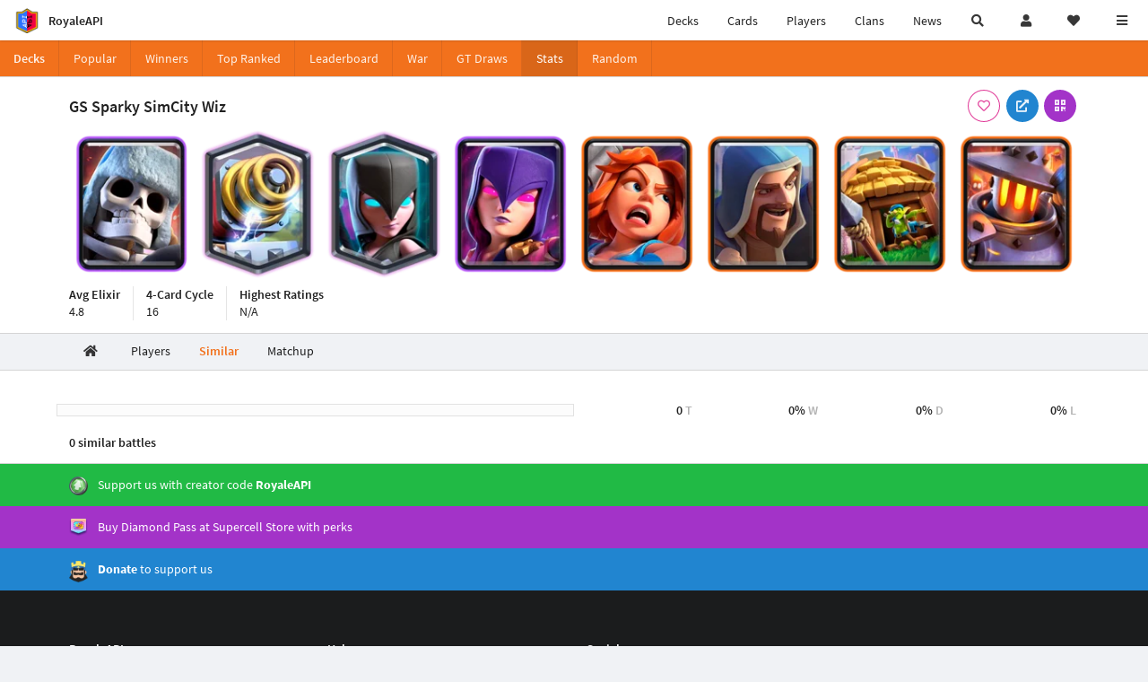

--- FILE ---
content_type: text/html; charset=utf-8
request_url: https://royaleapi.com/decks/stats/furnace,giant-skeleton,goblin-hut,night-witch,sparky,valkyrie,witch,wizard/similar?lang=en
body_size: 10984
content:

<!DOCTYPE html>
    <html lang="en">

<head>    <meta charset="UTF-8"/>
    <meta name="viewport" content="width=device-width, initial-scale=1"/>
    <title>Similar Decks to GS Sparky SimCity Wiz - RoyaleAPI</title>

<link rel="apple-touch-icon" sizes="57x57" href="https://royaleapi.com/static/img/favicon2/apple-icon-57x57.png?t=ad39e8ebc">
<link rel="apple-touch-icon" sizes="60x60" href="https://royaleapi.com/static/img/favicon2/apple-icon-60x60.png?t=d6c57df4c">
<link rel="apple-touch-icon" sizes="72x72" href="https://royaleapi.com/static/img/favicon2/apple-icon-72x72.png?t=38d77b57c">
<link rel="apple-touch-icon" sizes="76x76" href="https://royaleapi.com/static/img/favicon2/apple-icon-76x76.png?t=9f254eaac">
<link rel="apple-touch-icon" sizes="114x114" href="https://royaleapi.com/static/img/favicon2/apple-icon-114x114.png?t=6a4b7f8ec">
<link rel="apple-touch-icon" sizes="120x120" href="https://royaleapi.com/static/img/favicon2/apple-icon-120x120.png?t=52854523c">
<link rel="apple-touch-icon" sizes="144x144" href="https://royaleapi.com/static/img/favicon2/apple-icon-144x144.png?t=1a1a1059c">
<link rel="apple-touch-icon" sizes="152x152" href="https://royaleapi.com/static/img/favicon2/apple-icon-152x152.png?t=06ddc337c">
<link rel="apple-touch-icon" sizes="180x180" href="https://royaleapi.com/static/img/favicon2/apple-icon-180x180.png?t=f29fa7edc">
<link rel="icon" type="image/png" sizes="192x192"  href="https://royaleapi.com/static/img/favicon2/android-icon-192x192.png?t=22f051bec">
<link rel="icon" type="image/png" sizes="32x32" href="https://royaleapi.com/static/img/favicon2/favicon-32x32.png?t=928771c9c">
<link rel="icon" type="image/png" sizes="96x96" href="https://royaleapi.com/static/img/favicon2/favicon-96x96.png?t=c1c529c8c">
<link rel="icon" type="image/png" sizes="16x16" href="https://royaleapi.com/static/img/favicon2/favicon-16x16.png?t=bdf872bec">

<meta name="msapplication-TileColor" content="#ffffff">
<meta name="msapplication-TileImage" content="https://royaleapi.com/static/img/favicon2/ms-icon-144x144.png?t=1a1a1059c">
<meta name="theme-color" content="#ffffff">

<link rel="manifest" href="/manifest.json?url=http%3A//royaleapi.com/decks/stats/furnace%2Cgiant-skeleton%2Cgoblin-hut%2Cnight-witch%2Csparky%2Cvalkyrie%2Cwitch%2Cwizard/similar%3Flang%3Den">
<link rel="mask-icon" href="https://royaleapi.com/static/img/favicon/safari-pinned-tab.svg?t=c175d491c" color="#5bbad5">
<link rel="shortcut icon" href="https://royaleapi.com/favicon.ico">
<meta name="msapplication-config" content="https://royaleapi.com/static/img/favicon/browserconfig.xml?t=b1e51498c">
<meta name="theme-color" content="#ffffff">
<link rel="preload" href="https://cdn.royaleapi.com/static/fonts/source-sans-pro-v14-latin-regular.woff2" as="font" type="font/woff2" crossorigin>
<link rel="preconnect" href="https://cdn.royaleapi.com" crossorigin>
<link rel="preconnect" href="https://www.google-analytics.com">
<link rel="preconnect" href="https://a.pub.network/" crossorigin />
<link rel="preconnect" href="https://b.pub.network/" crossorigin />
<link rel="preconnect" href="https://c.pub.network/" crossorigin />
<link rel="preconnect" href="https://d.pub.network/" crossorigin />
<link rel="preconnect" href="https://c.amazon-adsystem.com" crossorigin />
<link rel="preconnect" href="https://s.amazon-adsystem.com" crossorigin />
<link rel="preconnect" href="https://secure.quantserve.com/" crossorigin />
<link rel="preconnect" href="https://rules.quantcount.com/" crossorigin />
<link rel="preconnect" href="https://pixel.quantserve.com/" crossorigin />
<link rel="preconnect" href="https://cmp.quantcast.com/" crossorigin />
<link rel="preconnect" href="https://btloader.com/" crossorigin />
<link rel="preconnect" href="https://api.btloader.com/" crossorigin />
<link rel="preconnect" href="https://confiant-integrations.global.ssl.fastly.net" crossorigin />
    <link rel="alternate" href="https://royaleapi.com/decks/stats/furnace,giant-skeleton,goblin-hut,night-witch,sparky,valkyrie,witch,wizard/similar?lang=de" hreflang="de" />
<link rel="alternate" href="https://royaleapi.com/decks/stats/furnace,giant-skeleton,goblin-hut,night-witch,sparky,valkyrie,witch,wizard/similar?lang=en" hreflang="en" />
<link rel="alternate" href="https://royaleapi.com/decks/stats/furnace,giant-skeleton,goblin-hut,night-witch,sparky,valkyrie,witch,wizard/similar?lang=es" hreflang="es" />
<link rel="alternate" href="https://royaleapi.com/decks/stats/furnace,giant-skeleton,goblin-hut,night-witch,sparky,valkyrie,witch,wizard/similar?lang=fr" hreflang="fr" />
<link rel="alternate" href="https://royaleapi.com/decks/stats/furnace,giant-skeleton,goblin-hut,night-witch,sparky,valkyrie,witch,wizard/similar?lang=it" hreflang="it" />
<link rel="alternate" href="https://royaleapi.com/decks/stats/furnace,giant-skeleton,goblin-hut,night-witch,sparky,valkyrie,witch,wizard/similar?lang=ja" hreflang="ja" />
<link rel="alternate" href="https://royaleapi.com/decks/stats/furnace,giant-skeleton,goblin-hut,night-witch,sparky,valkyrie,witch,wizard/similar?lang=ko" hreflang="ko" />
<link rel="alternate" href="https://royaleapi.com/decks/stats/furnace,giant-skeleton,goblin-hut,night-witch,sparky,valkyrie,witch,wizard/similar?lang=nl" hreflang="nl" />
<link rel="alternate" href="https://royaleapi.com/decks/stats/furnace,giant-skeleton,goblin-hut,night-witch,sparky,valkyrie,witch,wizard/similar?lang=pl" hreflang="pl" />
<link rel="alternate" href="https://royaleapi.com/decks/stats/furnace,giant-skeleton,goblin-hut,night-witch,sparky,valkyrie,witch,wizard/similar?lang=pt" hreflang="pt" />
<link rel="alternate" href="https://royaleapi.com/decks/stats/furnace,giant-skeleton,goblin-hut,night-witch,sparky,valkyrie,witch,wizard/similar?lang=ru" hreflang="ru" />
<link rel="alternate" href="https://royaleapi.com/decks/stats/furnace,giant-skeleton,goblin-hut,night-witch,sparky,valkyrie,witch,wizard/similar?lang=vi" hreflang="vi" />
<link rel="alternate" href="https://royaleapi.com/decks/stats/furnace,giant-skeleton,goblin-hut,night-witch,sparky,valkyrie,witch,wizard/similar?lang=zh" hreflang="zh-Hans" />
<link rel="alternate" href="https://royaleapi.com/decks/stats/furnace,giant-skeleton,goblin-hut,night-witch,sparky,valkyrie,witch,wizard/similar?lang=zh_Hant" hreflang="zh-Hant" />
<link rel="canonical" href="https://royaleapi.com/decks/stats/furnace,giant-skeleton,goblin-hut,night-witch,sparky,valkyrie,witch,wizard/similar?lang=en"/>

        <meta name="google" content="notranslate"/>
    <!-- Rich Link Preview -->
    <meta name="title" content="Similar Decks to GS Sparky SimCity Wiz - RoyaleAPI">
    <meta name="description" content="Explore similar decks for the Clash Royale deck with Furnace, Giant Skeleton, Goblin Hut, Night Witch, Sparky, Valkyrie, Witch, Wizard.">
        <meta name="keywords"
              content="Clash Royale, stats, analytics, decks, esports, API, chests, RoyaleAPI, statistics, meta, best, cards, pro">
    <meta property="og:title" content="Similar Decks to GS Sparky SimCity Wiz - RoyaleAPI">
    <meta property="og:type" content="website">
    <meta property="og:site_name" content="RoyaleAPI">
    <meta property="og:url" content="https://royaleapi.com/decks/stats/furnace,giant-skeleton,goblin-hut,night-witch,sparky,valkyrie,witch,wizard/similar?lang=en">
    <!-- End: Rich Link Preview -->
        <meta name="twitter:card" content="summary_large_image">
    <meta name="twitter:site" content="@RoyaleAPI">
    <meta name="twitter:site:id" content="901152315301806080">
    <meta name="twitter:creator" content="@RoyaleAPI">
    <meta name="twitter:creator:id" content="901152315301806080">
    <meta name="twitter:title" content="Similar Decks to GS Sparky SimCity Wiz - RoyaleAPI">
    <meta name="twitter:description" content="Explore similar decks for the Clash Royale deck with Furnace, Giant Skeleton, Goblin Hut, Night Witch, Sparky, Valkyrie, Witch, Wizard.">
    <link rel="search" type="application/opensearchdescription+xml" title="RoyaleAPI" href="/opensearch.xml"/>

        <meta property="og:image:width" content="1280">
    <meta property="og:image:height" content="600">
    <meta property="og:image" content="https://media.royaleapi.com/cdn-cgi/image/w=1280,h=600,format=jpeg,q=80/deck/2025-11-25/furnace,giant-skeleton,goblin-hut,night-witch,sparky,valkyrie,witch,wizard.jpg?v=6">
    <meta name="twitter:image" content="https://media.royaleapi.com/cdn-cgi/image/w=1280,h=600,format=jpeg,q=80/deck/2025-11-25/furnace,giant-skeleton,goblin-hut,night-witch,sparky,valkyrie,witch,wizard.jpg?v=6">


        <meta property="og:description" content="Explore similar decks for the Clash Royale deck with Furnace, Giant Skeleton, Goblin Hut, Night Witch, Sparky, Valkyrie, Witch, Wizard.">


<script>
    window.dataLayer = window.dataLayer || [];
</script>

<!-- Google Tag Manager -->
<script>(function(w,d,s,l,i){w[l]=w[l]||[];w[l].push({'gtm.start':
new Date().getTime(),event:'gtm.js'});var f=d.getElementsByTagName(s)[0],
j=d.createElement(s),dl=l!='dataLayer'?'&l='+l:'';j.async=true;j.src=
'https://www.googletagmanager.com/gtm.js?id='+i+dl;f.parentNode.insertBefore(j,f);
})(window,document,'script','dataLayer','GTM-TCGM34G');</script>
<!-- End Google Tag Manager -->
    <script>
        window.__royaleapi_t = 1764049211;
        window.__royaleapi_a = 1;
    </script>

        


            <link rel="stylesheet" href="https://a.pub.network/royaleapi-com/cls.css">
            <script data-cfasync="false" type="text/javascript">
                var freestar = freestar || {};
                freestar.queue = freestar.queue || [];
                freestar.config = freestar.config || {};
                freestar.config.enabled_slots = [];
                freestar.initCallback = function () {
                    (freestar.config.enabled_slots.length === 0) ? freestar.initCallbackCalled = false : freestar.newAdSlots(freestar.config.enabled_slots)
                }
            </script>
            <script src="https://a.pub.network/royaleapi-com/pubfig.min.js" data-cfasync="false" async></script>





    <!-- App scripts -->
            <link rel="stylesheet" href="https://cdn.royaleapi.com/static/fomantic-2.8/dist/semantic.min.css?t=b3492b24c">

            <link rel="stylesheet" href="https://cdn.royaleapi.com/static/scss/app.css?t=c535c4d8c">

            <link
            rel="stylesheet"
            href="https://cdn.royaleapi.com/static/scss/app_defer.css?t=74a8395ac"
            media="print"
            onload="this.media='all'; this.onload = null"
    >
    <noscript>
        <link rel="stylesheet" href="https://cdn.royaleapi.com/static/scss/app_defer.css?t=74a8395ac">
    </noscript>

                <script data-cfasync="false"  type="text/javascript" src="https://cdn.royaleapi.com/static/jslib/jquery/jquery-3.5.1.min.js?t=c76448a1c" crossorigin="anonymous"></script>

        <script src="https://cdnjs.cloudflare.com/ajax/libs/mobile-detect/1.4.4/mobile-detect.min.js"></script>
                <script data-cfasync="false"  type="text/javascript" src="https://cdn.royaleapi.com/static/fomantic-2.8/dist/semantic.min.js?t=4607d0a7c" crossorigin="anonymous"></script>



    <link rel="stylesheet" href="https://cdn.royaleapi.com/static/scss/deck_stats.css?t=bddabfecc">
</head>
<body class="">
<!-- Google Tag Manager (noscript) -->
<noscript><iframe src="https://www.googletagmanager.com/ns.html?id=GTM-TCGM34G"
height="0" width="0" style="display:none;visibility:hidden"></iframe></noscript>
<!-- End Google Tag Manager (noscript) --><div id="__royaleapi_meta" data-country="US"></div>
<!-- Sidebar -->

<!-- End Sidebar -->

<!-- always on topnav -->
    <div id="top_menu" class="ui borderless fluid menu fixed top">
        <a class="brand item header" href="/">
            <img src="https://cdn.royaleapi.com/static/img/branding/royaleapi-logo-128.png?t=feb800c3c" style="height:2rem; width: 2rem;" alt="RoyaleAPI"/>
            <span class="mobile-hide" style="padding-left:0.7rem;">RoyaleAPI</span>
        </a>
        <div class="right compact menu">
            <a class="mobile-hide nav item" href="/decks">
Decks            </a>
            <a class="mobile-hide nav item" href="/cards/popular?time=7d&mode=grid&cat=Ranked&sort=rating">
Cards            </a>
            <a class="mobile-hide nav item" href="/players">
Players            </a>
            <a class="mobile-hide nav item" href="/clans">
Clans            </a>
            <a class="mobile-hide nav item" href="/blog">
News            </a>
            <!-- Unified search -->
            <div id="search_all_button" class="link item">
                <i class="search icon"></i>
            </div>

            <!-- login -->
    <a id="user_button" class="link item" href="/login">
        <i class="user icon"></i>
    </a>

            <!-- Saved -->
            <div id="top-fave" class="ui dropdown item">
                <i class="heart icon"></i>
                <div id="player_saved_menu" class="menu">
                </div>
            </div>
            <div id="sidebar-toggle" class="link item">
                <i class="content icon"></i>
            </div>
        </div>
    </div>
<div class="pusher">


<div id="global_search_segment" class="ui attached segment global_search hidden">
    <div class="content">
            <form class="ui form global_search" action="/player/search/results" method="get">
        <div class="player_search_container ui fluid search">
            <div class="field" data-name="player">
                <label>Player</label>
                <div class="ui icon large input">
                    <input class="prompt" data-section="player" type="text" name="q" placeholder="Name or tag, e.g. C0G20PR2"/>
                    <i class="search link icon"></i>
                </div>
            </div>
            <div class="results"></div>
        </div>
    </form>

            <form class="ui form global_search" action="/clan" method="get">
        <div class="clan_search_container ui fluid search">
            <div class="field" data-name="clan">
                <label>Clan</label>
                <div class="ui icon large input">
                    <input class="prompt" data-section="clan" type="text" name="q" placeholder="Name or tag, e.g. 9PJ82CRC"/>
                    <i class="search link icon"></i>
                </div>
            </div>
            <div class="results"></div>
        </div>
    </form>

            <form class="ui form global_search" action="/tournament" method="get">
        <div class="tournament_search_container ui fluid search">
            <div class="field" data-name="tournament">
                <label>Tournament</label>
                <div class="ui icon large input">
                    <input class="prompt" data-section="tournament" type="text" name="q" placeholder="Name or tag"/>
                    <i class="search link icon"></i>
                </div>
            </div>
            <div class="results"></div>
        </div>
    </form>

            <form class="ui form global_search" action="/blog/search" method="get">
        <div class="blog_search_container ui fluid search">
            <div class="field" data-name="blog">
                <label>Blog</label>
                <div class="ui icon large input">
                    <input class="prompt" data-section="blog" type="text" name="q" placeholder="Search"/>
                    <i class="search link icon"></i>
                </div>
            </div>
            <div class="results"></div>
        </div>
    </form>

        <button class="ui icon button" id="global_search_close_button">
            <i class="close icon"></i>
        </button>
    </div>
</div>








<div id="topbar">
    <div class="ui attached segment">
        <div class="nav_aux_container">
            <div class="creator_code_segment item">
                <img class="ui mini image floated left margin0" src="https://cdn.royaleapi.com/static/img/ui/creator-code_128-fs8.png?t=a3b3881bc" alt="Creator Code" style="height:1.5rem;width:auto;"/>
                <!--googleoff: all-->Creator Code<!--googleon: all-->
                <strong>RoyaleAPI</strong>
            </div>
            <div class="language_selector_segment item">
<div id="language_sidebar_button" class="link item language_button" style="text-align: right;">
            <i class="us flag"></i>
            English
</div>            </div>

        </div>
        <div class="nav_container main">
            <a class="item" href="/decks/popular">
Decks            </a>
            <a class="item" href="/deck-builder">
Deck Builder            </a>
            <a class="item" href="/cards/popular?time=7d&mode=grid&cat=Ranked&sort=rating">
Cards            </a>
            <a class="item" href="/players">
Players            </a>
            <a class="item" href="/clans">
Clans            </a>
            <a class="item" href="/esports">
Esports            </a>

            <a class="item" href="/blog">
News + Blog            </a>

            <a class="item" href="/strategy">
Strategy            </a>
            <a class="item" href="/tournaments">
Tournaments            </a>


                            <a class="item" href="/blog/season-78-balance-wip-december-2025">
        <div class="icon_container " style=""><i class="pink balance icon"></i></div>
        WIP Balance
    </a>

                            <a class="item" href="/blog/hero-musketeer-december-2025">
        <div class="icon_container icon-card-ev1-legendary" style="background-image:url(https://cdns3.royaleapi.com/cdn-cgi/image/w=64,h=64/static/img/cards/v8-7d088998/giant-hero.png);"></div>
        Hero Giant
    </a>

                            <a class="item" href="/blog/hero-musketeer-december-2025">
        <div class="icon_container icon-card-ev1-legendary" style="background-image:url(https://cdns3.royaleapi.com/cdn-cgi/image/w=64,h=64/static/img/cards/v8-7d088998/musketeer-hero.png);"></div>
        Hero Musketeer
    </a>

                            <a class="item" href="/blog/hero-knight-and-heroes-december-2025">
        <div class="icon_container icon-card-ev1-legendary" style="background-image:url(https://cdns3.royaleapi.com/cdn-cgi/image/w=64,h=64/static/img/cards/v8-7d088998/knight-hero.png);"></div>
        Hero Knight
    </a>

                            <a class="item" href="/blog/2025-q4-update-november-2025">
        <div class="icon_container " style="background-image:url(https://cdns3.royaleapi.com/cdn-cgi/image/w=64,h=64/static/img/ui/hero-box-trim.png);"></div>
        Hero Update
    </a>





        </div>


        <h5 class="ui header secondary">
            RoyaleAPI
        </h5>
        <div class="nav_container secondary">
            <a class="item" href="/about">
About Us            </a>
            <a class="item" href="/donate">
Donate            </a>
            <a class="item" href="https://brand.royaleapi.com" target="_blank">
Brand            </a>
            <a class="item" href="https://help.royaleapi.com" target="_blank">
Help            </a>
            <a class="item" href="https://support.royaleapi.com" target="_blank">
Support            </a>
            <a class="item" href="/contact">
Contact Us            </a>
            <a class="item" href="/privacy">Privacy Policy</a>
            <a class="item" href="/tos">Terms of Service</a>
        </div>

        <h5 class="ui header secondary topmargin0">
            Social
        </h5>

        <div class="nav_container secondary">
            <a class="item" href="https://twitter.com/RoyaleAPI">
                <i class="icon icon-royaleapi icon-twitter">        <svg xmlns="http://www.w3.org/2000/svg" width="1em" height="1em" viewBox="0 0 24 24"><path fill="none" stroke="currentColor" stroke-linecap="round" stroke-linejoin="round" stroke-width="1.5" d="m3 21l7.548-7.548M21 3l-7.548 7.548m0 0L8 3H3l7.548 10.452m2.904-2.904L21 21h-5l-5.452-7.548" color="currentColor"/></svg>
</i>
                X (Twitter)
            </a>
            <a class="item" href="https://facebook.com/RoyaleAPI">
                <i class="facebook icon"></i>
                Facebook
            </a>
            <a class="item" href="https://instagram.com/RoyaleAPI">
                <i class="instagram icon"></i>
                Instagram
            </a>
            <a class="item" href="https://www.reddit.com/r/RoyaleAPI/">
                <i class="reddit icon"></i>
                Reddit
            </a>
            <a class="item" href="https://youtube.com/c/RoyaleAPI">
                <i class="youtube icon"></i>
                YouTube
            </a>
            <a class="item" href="https://discord.royaleapi.com">
                <i class="discord icon"></i>
                Discord
            </a>
            <a class="item" href="https://github.com/RoyaleAPI">
                <i class="github icon"></i>
                Github
            </a>
            <a class="item" href="https://www.tiktok.com/@royaleapi1">
                <i class="icon icon-royaleapi">        <svg xmlns="http://www.w3.org/2000/svg" width="1em" height="1em" viewBox="0 0 24 24"><path fill="currentColor" d="M16.6 5.82s.51.5 0 0A4.278 4.278 0 0 1 15.54 3h-3.09v12.4a2.592 2.592 0 0 1-2.59 2.5c-1.42 0-2.6-1.16-2.6-2.6c0-1.72 1.66-3.01 3.37-2.48V9.66c-3.45-.46-6.47 2.22-6.47 5.64c0 3.33 2.76 5.7 5.69 5.7c3.14 0 5.69-2.55 5.69-5.7V9.01a7.35 7.35 0 0 0 4.3 1.38V7.3s-1.88.09-3.24-1.48"/></svg>
</i>
                Tiktok
            </a>
        </div>
    </div>

</div>    <!--googleoff: all-->
    <!--googleon: all-->
        <!--googleoff: all-->
        <div class="ui attached error message margin0 adblock_message hidden">
        </div>
        <!--googleon: all-->


    <!-- Page Contents -->
    <div id="page_content_container">
        <div id="fullpage_screenshot_branding" class="ui attached borderless stackable menu" style="display:none;">
            <div class="ui header item">
                <img class="ui small image" src="https://cdn.royaleapi.com/static/img/branding/royaleapi-logo-128.png?t=feb800c3c"/>
                RoyaleAPI
            </div>
            <div class="item">https://royaleapi.com/decks/stats/furnace,giant-skeleton,goblin-hut,night-witch,sparky,valkyrie,witch,wizard/similar?lang=en</div>
            <div id="fullpage_screenshot_datetime" class="right item"></div>
        </div>
        <div id="page_content">
    <!-- Menu -->



<style>
    .section-header {
        width: 100%;
        height: 2rem;
    }

    .flex_container {
        display: flex !important;
    }

    .flex_container > .item {
        flex: 1;
    }
</style>
<div class="ui grid margin0">
    <div class="mobile only pad0 margin0 row">
        <div class="section-header ui attached orange inverted mini borderless menu">
            <a class="section header item" href="/decks">
Decks            </a>
            <div class="item">
                <i class="right angle icon divider"></i>
                
            </div>
        </div>
    </div>
</div>

<div class="ui">
    <div class="ui orange inverted attached menu">
        <div class="header item mobile-hide">Decks</div>
        <div class="flex_container horizontal_scroll_menu">
            <a class="item " href="/decks/popular">
                <span class="mobile-show">Pop</span>
                <span class="mobile-hide">Popular</span>
            </a>
            <a class="item  " href="/decks/winner">
Winners            </a>
            <a class="item " href="/decks/ranked">
Top Ranked            </a>
            <a class="item " href="/decks/leaderboard">
                <span class="mobile-show">LB</span>
                <span class="mobile-hide">Leaderboard</span>
            </a>
            <a class="item " href="/decks/duel-search">
War            </a>
            <a class="item " href="/decks/gt-draws">
GT Draws            </a>
            <a class="item active" href="/decks/stats">
Stats            </a>
            <a class="item " href="/decks/random">
Random            </a>

        </div>
    </div>



</div>
    <!-- Ads -->

    <!-- Deck -->
    <div id="deck__container" class="deck_stats_header">
        <div class="ui attached segment">
            <div class="ui container sidemargin0">
                <!-- Header and buttons -->
                <div class="deck_stats__header_menu">
                    <h1 class="human_name">
                        GS Sparky SimCity Wiz
                    </h1>
                    <div class="button_menu">
    

        <div class="follow_button ui basic  pink icon circular button button_popup "
             data-action="follow"
             data-content="Save deck"
             data-position="top center"
                        data-category="deck"
        data-name="furnace,giant-skeleton,goblin-hut,night-witch,sparky,valkyrie,witch,wizard"

        >
            <i class="outline heart icon"></i>
        </div>

<a class="ui blue icon circular button button_popup" href="https://link.clashroyale.com/en?clashroyale://copyDeck?deck=26000020;26000033;26000048;26000007;26000011;26000017;27000001;27000010&tt=159000000&l=Royals"
   data-content="Copy deck" data-position="top right">
    <i class="external link alternate icon"></i>
</a>
    <div class="ui purple icon circular button button_popup qrcode_button mobile-hide "
         data-qrcode="clashroyale://copyDeck?deck=26000020;26000033;26000048;26000007;26000011;26000017;27000001;27000010&tt=159000000&l=Royals"
         data-content="Copy deck via QR Code" data-position="top right">
        <i class="qrcode icon"></i>
    </div>
                    </div>
                </div>
                <!-- Deck cards -->
                <div class="deck_stats_deck_cards">
                    <div class="inner_container">
                    <!-- DEBUG [Card(key=furnace, name=Furnace, sc_key=FirespiritHut, elixir=4, type=Building, rarity=Rare, arena=10, id=27000010, evolved_spells_sc_key=FirespiritHut_EV1, is_evolved=False, rarity_int=2, type_int=2), Card(key=giant-skeleton, name=Giant Skeleton, sc_key=GiantSkeleton, elixir=6, type=Troop, rarity=Epic, arena=8, id=26000020, evolved_spells_sc_key=, is_evolved=False, rarity_int=3, type_int=1), Card(key=goblin-hut, name=Goblin Hut, sc_key=GoblinHut, elixir=4, type=Building, rarity=Rare, arena=1, id=27000001, evolved_spells_sc_key=, is_evolved=False, rarity_int=2, type_int=2), Card(key=night-witch, name=Night Witch, sc_key=DarkWitch, elixir=4, type=Troop, rarity=Legendary, arena=14, id=26000048, evolved_spells_sc_key=, is_evolved=False, rarity_int=4, type_int=1), Card(key=sparky, name=Sparky, sc_key=ZapMachine, elixir=6, type=Troop, rarity=Legendary, arena=11, id=26000033, evolved_spells_sc_key=, is_evolved=False, rarity_int=4, type_int=1), Card(key=valkyrie, name=Valkyrie, sc_key=Valkyrie, elixir=4, type=Troop, rarity=Rare, arena=2, id=26000011, evolved_spells_sc_key=Valkyrie_EV1, is_evolved=False, rarity_int=2, type_int=1), Card(key=witch, name=Witch, sc_key=Witch, elixir=5, type=Troop, rarity=Epic, arena=6, id=26000007, evolved_spells_sc_key=Witch_EV1, is_evolved=False, rarity_int=3, type_int=1), Card(key=wizard, name=Wizard, sc_key=Wizard, elixir=5, type=Troop, rarity=Rare, arena=4, id=26000017, evolved_spells_sc_key=Wizard_EV1, is_evolved=False, rarity_int=2, type_int=1)] -->










<div class="ui padded equal width grid" id="deck_furnace,giant-skeleton,goblin-hut,night-witch,sparky,valkyrie,witch,wizard">
        <div class="pad0 center aligned column  deck_card_container" style="padding: 1rem 0;" data-card-key="giant-skeleton">
            <a href="/card/giant-skeleton" >
                    <img class="deck_card ui image deck_card_key_giant-skeleton" alt="Giant Skeleton" data-key="giant-skeleton"
                         src="https://cdns3.royaleapi.com/cdn-cgi/image/w=150,h=180,format=auto/static/img/cards/v8-7d088998/giant-skeleton.png" loading="lazy"
                    >
            </a>
        </div>
        <div class="pad0 center aligned column  deck_card_container" style="padding: 1rem 0;" data-card-key="sparky">
            <a href="/card/sparky" >
                    <img class="deck_card ui image deck_card_key_sparky" alt="Sparky" data-key="sparky"
                         src="https://cdns3.royaleapi.com/cdn-cgi/image/w=150,h=180,format=auto/static/img/cards/v8-7d088998/sparky.png" loading="lazy"
                    >
            </a>
        </div>
        <div class="pad0 center aligned column  deck_card_container" style="padding: 1rem 0;" data-card-key="night-witch">
            <a href="/card/night-witch" >
                    <img class="deck_card ui image deck_card_key_night-witch" alt="Night Witch" data-key="night-witch"
                         src="https://cdns3.royaleapi.com/cdn-cgi/image/w=150,h=180,format=auto/static/img/cards/v8-7d088998/night-witch.png" loading="lazy"
                    >
            </a>
        </div>
        <div class="pad0 center aligned column  deck_card_container" style="padding: 1rem 0;" data-card-key="witch">
            <a href="/card/witch" >
                    <img class="deck_card ui image deck_card_key_witch" alt="Witch" data-key="witch"
                         src="https://cdns3.royaleapi.com/cdn-cgi/image/w=150,h=180,format=auto/static/img/cards/v8-7d088998/witch.png" loading="lazy"
                    >
            </a>
        </div>
        <div class="pad0 center aligned column  deck_card_container" style="padding: 1rem 0;" data-card-key="valkyrie">
            <a href="/card/valkyrie" >
                    <img class="deck_card ui image deck_card_key_valkyrie" alt="Valkyrie" data-key="valkyrie"
                         src="https://cdns3.royaleapi.com/cdn-cgi/image/w=150,h=180,format=auto/static/img/cards/v8-7d088998/valkyrie.png" loading="lazy"
                    >
            </a>
        </div>
        <div class="pad0 center aligned column  deck_card_container" style="padding: 1rem 0;" data-card-key="wizard">
            <a href="/card/wizard" >
                    <img class="deck_card ui image deck_card_key_wizard" alt="Wizard" data-key="wizard"
                         src="https://cdns3.royaleapi.com/cdn-cgi/image/w=150,h=180,format=auto/static/img/cards/v8-7d088998/wizard.png" loading="lazy"
                    >
            </a>
        </div>
        <div class="pad0 center aligned column  deck_card_container" style="padding: 1rem 0;" data-card-key="goblin-hut">
            <a href="/card/goblin-hut" >
                    <img class="deck_card ui image deck_card_key_goblin-hut" alt="Goblin Hut" data-key="goblin-hut"
                         src="https://cdns3.royaleapi.com/cdn-cgi/image/w=150,h=180,format=auto/static/img/cards/v8-7d088998/goblin-hut.png" loading="lazy"
                    >
            </a>
        </div>
        <div class="pad0 center aligned column  deck_card_container" style="padding: 1rem 0;" data-card-key="furnace">
            <a href="/card/furnace" >
                    <img class="deck_card ui image deck_card_key_furnace" alt="Furnace" data-key="furnace"
                         src="https://cdns3.royaleapi.com/cdn-cgi/image/w=150,h=180,format=auto/static/img/cards/v8-7d088998/furnace.png" loading="lazy"
                    >
            </a>
        </div>
</div>

                    </div>
                </div>


                <!-- List -->
                <div class="header_stats">
                    <div class="item">
                        <div class="header">
Avg Elixir                        </div>
                        <div class="description">
                            4.8
                        </div>
                    </div>
                    <div class="item">
                        <div class="header">
4-Card Cycle                        </div>
                        <div class="description">
                            16
                        </div>
                    </div>
                    <div class="item">
                        <div class="header">
Highest Ratings                        </div>
                        <div class="description">
                                N/A
                        </div>
                    </div>
                </div>

            </div>
        </div>
    </div>



    <!-- Section tabs -->


    <div class="ui secondary container orange pointing transparent_pointing menu deck_stats_section_menu sidemargin0 horizontal_scroll_menu">
        <a class="item " href="/decks/stats/furnace,giant-skeleton,goblin-hut,night-witch,sparky,valkyrie,witch,wizard">
            <i class="home icon"></i>
        </a>
        <a class="item " href="/decks/stats/furnace,giant-skeleton,goblin-hut,night-witch,sparky,valkyrie,witch,wizard/players">
Players        </a>
        <a class="item active" href="/decks/stats/furnace,giant-skeleton,goblin-hut,night-witch,sparky,valkyrie,witch,wizard/similar">
Similar        </a>
        <a class="item " href="/decks/stats/furnace,giant-skeleton,goblin-hut,night-witch,sparky,valkyrie,witch,wizard/matchup">
Matchup        </a>
    </div>





    <!-- Results -->
    <div class="ui attached segment">
        <div class="ui container sticky_header_context sidemargin0">
            <div class="ui hidden divider"></div>
                <div class="ui equal width stackable grid stats_grid">
        <div class="column" style="">
            
    <div class="win_rate_chart_flexbox empty">
    </div>

        </div>
        <div class="column">
            <table class="ui very basic unstackable very compact table stats_table">
                <tbody>
                <tr>
                    <td class="right aligned four wide">
                        <span class="value">0</span>
                        <span class="section">T</span>
                    </td>
                    <td class="right aligned four wide">
                        <span class="value">        0%
</span>
                        <span class="section">W</span>
                    </td>
                    <td class="right aligned four wide">
                        <span class="value">        0%
</span>
                        <span class="section">D</span>
                    </td>
                    <td class="right aligned four wide">
                        <span class="value">        0%
</span>
                        <span class="section">L</span>
                    </td>
                </tr>
                </tbody>
            </table>
        </div>
    </div>

            <h5 class="ui header">
                0 similar battles
            </h5>
        </div>
    </div>



<div id="screenshot_modal" class="ui modal">
    <i class="close icon"></i>
    <div class="header">Save this deck</div>
    <div class="scrolling content">
        <div id="screenshot_modal_dimmer" class="ui active inverted dimmer">
            <div class="ui text loader">Loading</div>
        </div>
        <img class="ui image" id="deck_screenshot" src="/static/img/ui/fpo/deck-wireframe.svg"/>
    </div>
    <div class="content">
        <div class="description">
            <p>Right click image to save to your computer, or tap and hold to save to your mobile device.</p>
        </div>
    </div>
</div>

    <!-- Content modal -->
<div id="content_modal_div" class="ui basic fullscreen modal">

    <div id="content_embed_div" class="ui embed"></div>
    <div class="content_modal__bottom" style="margin-top:1rem;">
        <div class="left">
            <div id="youtube_div"></div>
            <div class="content_modal__partner_gamestry hidden">
<a class="gamestry_info" href="https://gamestry.com/courses?&game=CLASH%20ROYALE">
    <div class="logo"></div>
    <div class="content">
        <h4 class="ui inverted header">Gamestry</h4>
        <div class="description">
Clash Royale Courses        </div>
    </div>
</a>            </div>
        </div>
        <div class="right">
            <a id="more_content_button" class="ui blue right labeled icon button">
More                <i class="right caret icon"></i>
            </a>
        </div>
    </div>
</div>

        </div>
    </div>

    <!-- Footer -->




<div class="ui green inverted attached borderless segment creator_code_segment" style="border:0">
        <div class="ui container">
    <img class="ui mini image floated left" src="https://cdns3.royaleapi.com/cdn-cgi/image/w=64,h=64,format=auto/static/img/ui/creator-code_128.png" alt="Creator Code" style="height:auto;width:1.5rem;"/>
Support us with creator code <strong>RoyaleAPI</strong>
        </div>
</div>

<a href="https://store.supercell.com/clashroyale/product/diamond-pass/91422bd8?boost=royaleapi">
    <div class="ui purple inverted attached borderless segment sc_store_segment" style="border:0">
            <div class="ui container">
        <img class="ui mini image floated left" src="https://cdns3.royaleapi.com/cdn-cgi/image/w=64,h=64,format=auto/static/img/ui/pass/pass-diamond-icon.png" alt="Diamond Pass" style="height:auto;width:1.5rem;"/>
        Buy Diamond Pass at Supercell Store with perks
            </div>
    </div>
</a>


<div class="ui blue inverted attached borderless segment" style="border:0">

    <a class="ui container" href="/donate" style="color:white;">
        <img class="ui mini image floated left" src="https://cdns3.royaleapi.com/cdn-cgi/image/w=64,h=64,format=auto/static/img/ui/king-blue.png" alt="Donate" style="height:auto;width:1.5rem;"/>
        <strong>Donate</strong> to support us
    </a>

</div>
<div class="ui inverted vertical footer attached segment">
    <!-- Bottom ad -->

    <div class="ui hidden divider"></div>
    <div class="ui container">
        <div class="ui stackable inverted grid">
            <div class="row">
                <div class="four wide column">
                    <div class="ui stackable doubling inverted two column grid">
                        <div class="column">
                            <div class="ui inverted link list">
                                <h4 class="ui inverted tiny header">RoyaleAPI</h4>
                                    <a class="item" href="/">
                                        Home
                                    </a>
                                    <a class="item" href="/decks">
                                        Decks
                                    </a>
                                    <a class="item" href="/cards">
                                        Cards
                                    </a>
                                    <a class="item" href="/players">
                                        Players
                                    </a>
                                    <a class="item" href="/clans">
                                        Clans
                                    </a>
                                    <a class="item" href="/esports">
                                        Esports
                                    </a>
                                    <a class="item" href="/strategy">
                                        Strategy
                                    </a>
                                    <a class="item" href="/blog">
                                        Blog
                                    </a>
                                    <a class="item" href="/news">
                                        News
                                    </a>
                                    <a class="item" href="/tournaments">
                                        Tournaments
                                    </a>
                            </div>
                        </div>
                    </div>
                </div>
                <div class="four wide column">
                    <div class="ui stackable inverted equal width column grid">
                        <div class="column">
                            <div class="ui inverted link list">
                                <h4 class="ui inverted tiny header">Help</h4>
                                <a class="item" href="/about">About Us</a>
                                <a class="item" href="/faq">FAQ</a>
                                <a class="item" href="/business-inquiries">
Business Inquiries</a>
                                <a class="item" href="https://discuss.royaleapi.com/c/feature-request/7">
Feature Requests                                </a>
                                <a class="item" href="/privacy">
Privacy Policy</a>
                                <a class="item" href="/tos">
Terms of Service</a>
                            </div>
                        </div>
                    </div>
                </div>

                <div id="social_column" class="eight wide column">
                    <h4 class="ui inverted tiny header">Social</h4>
                        <a class="social_icon_link" href="https://twitter.com/RoyaleAPI">
                            <img class="social_icon popup" src="https://cdn.royaleapi.com/static/img/brands/circle/twitter.svg?t=46fc03a4c" data-content="Twitter"/>
                        </a>
                        <a class="social_icon_link" href="https://www.facebook.com/RoyaleAPI">
                            <img class="social_icon popup" src="https://cdn.royaleapi.com/static/img/brands/circle/facebook.svg?t=1ba31c3ec" data-content="Facebook"/>
                        </a>
                        <a class="social_icon_link" href="https://instagram.com/RoyaleAPI">
                            <img class="social_icon popup" src="https://cdn.royaleapi.com/static/img/brands/circle/instagram.svg?t=10749341c" data-content="Instagram"/>
                        </a>
                        <a class="social_icon_link" href="https://discord.royaleapi.com">
                            <img class="social_icon popup" src="https://cdn.royaleapi.com/static/img/brands/circle/discord.svg?t=0e4faa34c" data-content="Discord"/>
                        </a>
                        <a class="social_icon_link" href="https://github.com/RoyaleAPI">
                            <img class="social_icon popup" src="https://cdn.royaleapi.com/static/img/brands/circle/github.svg?t=252853c9c" data-content="Github"/>
                        </a>
                        <a class="social_icon_link" href="https://www.reddit.com/r/RoyaleAPI/">
                            <img class="social_icon popup" src="https://cdn.royaleapi.com/static/img/brands/circle/reddit.svg?t=37665964c" data-content="Reddit"/>
                        </a>
                        <a class="social_icon_link" href="https://youtube.com/c/RoyaleAPI">
                            <img class="social_icon popup" src="https://cdn.royaleapi.com/static/img/brands/circle/youtube.svg?t=b87ee8c8c" data-content="Youtube"/>
                        </a>
                </div>
            </div>
            <div class="row">
                <div class="column">
                    <a href="/donate" class="ui blue button">Donate</a>
                </div>
            </div>

        </div>

        <div class="ui divider"></div>
        <div class="ad_legal">
            <!-- HTML for geo depending button -->
            <button id="pmLink" class="ui inverted secondary button">Privacy Manager</button>
        </div>

        <div class="ui vertical segment">
            <div class="ui inverted meta disclaimer supercell_fan_content_policy_disclaimer">
                <p>
                    This content is not affiliated with, endorsed, sponsored, or specifically approved by Supercell and Supercell is not responsible for it. For more information see Supercell’s Fan Content Policy.
                    &nbsp;
                    <a href="https://www.supercell.com/fan-content-policy" target="_blank">
                        <i class="link external icon"></i>
                    </a>
                </p>
            </div>
            <div class="copyright">
                &copy;2025 RoyaleAPI. All rights reserved. RoyaleAPI&reg; is a registered trademark of
                <a href="https://smluniverse.com">SML Universe Limited</a>.
            </div>
        </div>
    </div>
</div>
</div>

<div id="language_modal" class="ui modal">
    <i class="close icon"></i>
    <div class="header"><i class="language large icon"></i></div>
    <div class="content">
        <div class="description">
            <div class="language_modal_container">
                    <a class="item active" href="/language/en">
                        <i class="us flag"></i>
                        English
                    </a>
                    <a class="item " href="/language/es">
                        <i class="es flag"></i>
                        Español
                    </a>
                    <a class="item " href="/language/fr">
                        <i class="fr flag"></i>
                        Français
                    </a>
                    <a class="item " href="/language/de">
                        <i class="de flag"></i>
                        Deutsch
                    </a>
                    <a class="item " href="/language/it">
                        <i class="it flag"></i>
                        Italiano
                    </a>
                    <a class="item " href="/language/pl">
                        <i class="pl flag"></i>
                        Polski
                    </a>
                    <a class="item " href="/language/pt">
                        <i class="br flag"></i>
                        Português
                    </a>
                    <a class="item " href="/language/ru">
                        <i class="ru flag"></i>
                        Русский
                    </a>
                    <a class="item " href="/language/nl">
                        <i class="nl flag"></i>
                        Nederlands
                    </a>
                    <a class="item " href="/language/vi">
                        <i class="vn flag"></i>
                        Tiếng Việt
                    </a>
                    <a class="item " href="/language/ja">
                        <i class="jp flag"></i>
                        日本語
                    </a>
                    <a class="item " href="/language/ko">
                        <i class="kr flag"></i>
                        한국어
                    </a>
                    <a class="item " href="/language/zh">
                        <i class="cn flag"></i>
                        简体中文
                    </a>
                    <a class="item " href="/language/zh_Hant">
                        <i class="hk flag"></i>
                        繁體中文
                    </a>
            </div>
        </div>
    </div>
</div>
<div id="qrcode_modal" class="ui tiny modal">
    <i class="close icon"></i>
    <div class="header">
        <div class="title"></div>
    </div>
    <div id="qrcode_content" class="content"></div>
</div>



<div class="vm-placement" data-id="610ba8100830e344515f1000" style="display:none"></div>
            <script data-cfasync="false"  type="text/javascript" src="https://cdn.royaleapi.com/static/dist/vendor.js?t=61666617c" crossorigin="anonymous"></script>

        <script data-cfasync="false"  type="text/javascript" src="https://cdn.royaleapi.com/static/js/ads.js?t=f439b42ac" crossorigin="anonymous"></script>


            <script data-cfasync="false"  type="text/javascript" src="https://cdn.royaleapi.com/static/dist/app.main.js?t=74f720cfc" crossorigin="anonymous"></script>


<script type="text/javascript">
    $(document).ready(function () {
        if (populate_fave_menu) {
            populate_fave_menu();
        }

    });
</script>



    <script>
        $(document).ready(function () {
            // deck screenshot
            // save deck
            $('.save_deck').click(function () {
                // show modal
                let div_id = $(this).attr('data-segment');
                let elem = document.getElementById(div_id);
                $('#screenshot_modal')
                    .modal('show');

                $('#screenshot_modal_dimmer').addClass('active');

                html2canvas(elem).then(function (canvas) {
                    let dataURL = canvas.toDataURL();
                    document.getElementById('deck_screenshot').src = dataURL;
                    $('#screenshot_modal_dimmer').removeClass('active');

                });
            });
            // sticky header
            $('.deck_stats_deck_cards')
                .visibility({
                    type: 'fixed',
                    offset: 45
                })
            ;
        })
    </script>



    





                        <div class="__royaleapi_fs_bottom_rail">
        </div>

                        <div class="__royaleapi_fs_bottom_rail">
        </div>

                

        <div class="ad_side_rail_container right_rail">
            <div class="ui ad_side_rail_close_button"><i class="link large times circle outline fitted icon"></i></div>
            <div class="ui  ad" data-text="Half Page">
                <div class="__royaleapi_fs_sky_atf_right">

                </div>
            </div>
        </div>

                

        <div class="ad_side_rail_container left_rail">
            <div class="ui ad_side_rail_close_button"><i class="link large times circle outline fitted icon"></i></div>
            <div class="ui  ad" data-text="Half Page">
                <div class="__royaleapi_fs_sky_atf_left">

                </div>
            </div>
        </div>

            <script>
!function(){const e=window.innerWidth<768,_=window.innerWidth>=1801,a=window.innerWidth>=1521,l=[{className:"__royaleapi_fs_leaderboard__970x250__300x250",add_type_only:!1,is_desktop_only:!1,is_mobi_only:!1,is_side_rail:!1,placementName:"royaleapi_incontent_leaderboard_btf"},{className:"__royaleapi_fs_leaderboard__970x90__320x100__atf",add_type_only:!1,is_desktop_only:!1,is_mobi_only:!1,is_side_rail:!1,placementName:"royaleapi_incontent_leaderboard_atf"},{className:"__royaleapi_fs_leaderboard__970x90__320x100",add_type_only:!1,is_desktop_only:!1,is_mobi_only:!1,is_side_rail:!1,placementName:"royaleapi_incontent_leaderboard_1"},{className:"__royaleapi_fs_leaderboard__320x100_mobi",add_type_only:!1,is_desktop_only:!1,is_mobi_only:!0,is_side_rail:!1,placementName:"royaleapi_incontent_leaderboard_1"},{className:"__royaleapi_fs_sky_atf_left",add_type_only:!1,is_desktop_only:!0,is_mobi_only:!1,is_side_rail:!0,placementName:"royaleapi_sidewall_left",slim_placementName:"royaleapi_160x600"},{className:"__royaleapi_fs_sky_atf_right",add_type_only:!1,is_desktop_only:!0,is_mobi_only:!1,is_side_rail:!0,placementName:"royaleapi_sidewall_right",slim_placementName:"royaleapi_160x600"},{className:"__royaleapi_fs_sky_160x600",add_type_only:!1,is_desktop_only:!0,is_mobi_only:!1,is_side_rail:!1,placementName:"royaleapi_160x600"},{className:"__royaleapi_fs__728x90",add_type_only:!1,is_desktop_only:!0,is_mobi_only:!1,is_side_rail:!1,placementName:"royaleapi_728x90"},{className:"__royaleapi_fs_leaderboard__970x90__320x250",add_type_only:!1,is_desktop_only:!1,is_mobi_only:!1,is_side_rail:!1,placementName:"royaleapi_leaderboard_1"},{className:"__royaleapi_fs__320x250",add_type_only:!1,is_desktop_only:!1,is_mobi_only:!1,is_side_rail:!1,placementName:"royaleapi_300x250"},{className:"__royaleapi_fs_bottom_rail",type:"bottom_rail",add_type_only:!0,is_desktop_only:!1,is_mobi_only:!1,is_side_rail:!1,placementName:"royaleapi_bottom_rail"},{className:"__royaleapi_small_leaderboard_320x100",add_type_only:!1,is_desktop_only:!1,is_mobi_only:!1,is_side_rail:!1,placementName:"royaleapi_small_leaderboard"}];function o(){const o=function(){let o=[];return l.forEach((function(l,i){const s=l.className,t=document.querySelectorAll(`.${s}`);if(t.length>0){let i=!0;l.is_desktop_only&&e&&(i=!1),l.is_mobi_only&&(e||(i=!1)),i&&(l.add_type_only?o.push({type:l.type,placementName:l.placementName}):t.forEach((function(e,i){const t=`${s}__${i}`;l.is_side_rail?_?(e.id=t,o.push({selectorId:t,placementName:l.placementName})):a&&(e.id=t,o.push({selectorId:t,placementName:l.slim_placementName})):(e.id=t,o.push({selectorId:t,placementName:l.placementName}))})))}})),o}();if("undefined"==typeof freestar)return;let i=[];o.forEach((function(e){"bottom_rail"===e.type?freestar.queue.push((function(){freestar.newStickyFooter(e.placementName)})):i.push({placementName:e.placementName,slotId:e.selectorId})})),freestar.queue.push((function(){freestar.newAdSlots(i)})),console.log("ad_slots"),i.forEach((e=>{console.log(e)}))}window.addEventListener("DOMContentLoaded",(function(){o(),function(){const e=document.querySelectorAll(".ad_side_rail_close_button");for(let _=0;_<e.length;_++){const a=e[_];a.addEventListener("click",(function(){a.parentElement.classList.add("hidden")}))}}()}))}();            </script>




    <!--googleoff: all-->
    <div class="ad_block_message_mobile" style="display:none;">
        😭 <strong>Blocking ads rigs matchmaking.</strong>
        We depend on advertising revenue to maintain our servers. Please disable your adblocker to help keep us running.
    </div>
    <div class="ad_block_message_desktop" style="display:none;">
        😭 <strong>Blocking ads rigs matchmaking.</strong>
        We depend on advertising revenue to maintain our servers. Please disable your adblocker to help keep us running.<br/>
        🥰 <strong>You can also disable ads by donating to us.</strong>
        Patrons who donate US$30/month via Patreon or who have supported us with a lifetime $100 in donations via PayPal can enjoy ad-free browsing forever.
        <a href="/donate">Details</a>
    </div>
    <!--googleon: all-->

<!-- NewRelics -->
            <script data-cfasync="false" async type="text/javascript" src="https://cdn.royaleapi.com/static/js/newrelic/newrelic-royaleapiweb.js?t=7731a985c" crossorigin="anonymous"></script>

<!-- END: NewRelics -->

<!-- NewRelics -->
<script defer src="https://static.cloudflareinsights.com/beacon.min.js/vcd15cbe7772f49c399c6a5babf22c1241717689176015" integrity="sha512-ZpsOmlRQV6y907TI0dKBHq9Md29nnaEIPlkf84rnaERnq6zvWvPUqr2ft8M1aS28oN72PdrCzSjY4U6VaAw1EQ==" data-cf-beacon='{"version":"2024.11.0","token":"9cf46d8fd9b74695a002d4ffa3381864","server_timing":{"name":{"cfCacheStatus":true,"cfEdge":true,"cfExtPri":true,"cfL4":true,"cfOrigin":true,"cfSpeedBrain":true},"location_startswith":null}}' crossorigin="anonymous"></script>
<script>(function(){function c(){var b=a.contentDocument||a.contentWindow.document;if(b){var d=b.createElement('script');d.innerHTML="window.__CF$cv$params={r:'9a4219015d62e938',t:'MTc2NDA4MzY4Ng=='};var a=document.createElement('script');a.src='/cdn-cgi/challenge-platform/scripts/jsd/main.js';document.getElementsByTagName('head')[0].appendChild(a);";b.getElementsByTagName('head')[0].appendChild(d)}}if(document.body){var a=document.createElement('iframe');a.height=1;a.width=1;a.style.position='absolute';a.style.top=0;a.style.left=0;a.style.border='none';a.style.visibility='hidden';document.body.appendChild(a);if('loading'!==document.readyState)c();else if(window.addEventListener)document.addEventListener('DOMContentLoaded',c);else{var e=document.onreadystatechange||function(){};document.onreadystatechange=function(b){e(b);'loading'!==document.readyState&&(document.onreadystatechange=e,c())}}}})();</script></body>
</html>

--- FILE ---
content_type: text/css
request_url: https://cdn.royaleapi.com/static/scss/deck_stats.css?t=bddabfecc
body_size: 1367
content:
.padtop0{padding-top:0 !important}table.stats td.legend{width:5px}table.stats td.wins{background-color:#6aab0a !important}table.stats td.draws{background-color:#eee !important}table.stats td.losses{background-color:#ee8004 !important}table.stats td.total{background-color:#000 !important}table.battlelog img{padding-right:0 !important}table.stats td.row_label{min-width:30%}table.stats td.count_value{width:30%;text-align:right}table.stats td.percent_value{width:20%;text-align:right}table.stats td.crown_key{width:3rem;text-align:right !important}table.stats td.bar_chart_container{min-width:30%}table.crown_stats_table td.legend.legend_key_3{background-color:#6aab0a !important}table.crown_stats_table td.legend.legend_key_2{background-color:rgba(106,171,10,.8) !important}table.crown_stats_table td.legend.legend_key_1{background-color:rgba(106,171,10,.6) !important}table.crown_stats_table td.legend.legend_key_0{background-color:#eee !important}table.crown_stats_table td.legend.legend_key_-1{background-color:rgba(238,128,4,.6) !important}table.crown_stats_table td.legend.legend_key_-2{background-color:rgba(238,128,4,.8) !important}table.crown_stats_table td.legend.legend_key_-3{background-color:#ee8004 !important}table.crown_stats_table td.bar_chart_container div.bar_chart{display:block;height:1rem;background-color:rgba(0,0,0,.2)}table.crown_stats_table td.bar_chart_container div.bar_chart.bar_chart_0{width:0%}table.crown_stats_table td.bar_chart_container div.bar_chart.bar_chart_1{width:1%}table.crown_stats_table td.bar_chart_container div.bar_chart.bar_chart_2{width:2%}table.crown_stats_table td.bar_chart_container div.bar_chart.bar_chart_3{width:3%}table.crown_stats_table td.bar_chart_container div.bar_chart.bar_chart_4{width:4%}table.crown_stats_table td.bar_chart_container div.bar_chart.bar_chart_5{width:5%}table.crown_stats_table td.bar_chart_container div.bar_chart.bar_chart_6{width:6%}table.crown_stats_table td.bar_chart_container div.bar_chart.bar_chart_7{width:7%}table.crown_stats_table td.bar_chart_container div.bar_chart.bar_chart_8{width:8%}table.crown_stats_table td.bar_chart_container div.bar_chart.bar_chart_9{width:9%}table.crown_stats_table td.bar_chart_container div.bar_chart.bar_chart_10{width:10%}table.crown_stats_table td.bar_chart_container div.bar_chart.bar_chart_11{width:11%}table.crown_stats_table td.bar_chart_container div.bar_chart.bar_chart_12{width:12%}table.crown_stats_table td.bar_chart_container div.bar_chart.bar_chart_13{width:13%}table.crown_stats_table td.bar_chart_container div.bar_chart.bar_chart_14{width:14%}table.crown_stats_table td.bar_chart_container div.bar_chart.bar_chart_15{width:15%}table.crown_stats_table td.bar_chart_container div.bar_chart.bar_chart_16{width:16%}table.crown_stats_table td.bar_chart_container div.bar_chart.bar_chart_17{width:17%}table.crown_stats_table td.bar_chart_container div.bar_chart.bar_chart_18{width:18%}table.crown_stats_table td.bar_chart_container div.bar_chart.bar_chart_19{width:19%}table.crown_stats_table td.bar_chart_container div.bar_chart.bar_chart_20{width:20%}table.crown_stats_table td.bar_chart_container div.bar_chart.bar_chart_21{width:21%}table.crown_stats_table td.bar_chart_container div.bar_chart.bar_chart_22{width:22%}table.crown_stats_table td.bar_chart_container div.bar_chart.bar_chart_23{width:23%}table.crown_stats_table td.bar_chart_container div.bar_chart.bar_chart_24{width:24%}table.crown_stats_table td.bar_chart_container div.bar_chart.bar_chart_25{width:25%}table.crown_stats_table td.bar_chart_container div.bar_chart.bar_chart_26{width:26%}table.crown_stats_table td.bar_chart_container div.bar_chart.bar_chart_27{width:27%}table.crown_stats_table td.bar_chart_container div.bar_chart.bar_chart_28{width:28%}table.crown_stats_table td.bar_chart_container div.bar_chart.bar_chart_29{width:29%}table.crown_stats_table td.bar_chart_container div.bar_chart.bar_chart_30{width:30%}table.crown_stats_table td.bar_chart_container div.bar_chart.bar_chart_31{width:31%}table.crown_stats_table td.bar_chart_container div.bar_chart.bar_chart_32{width:32%}table.crown_stats_table td.bar_chart_container div.bar_chart.bar_chart_33{width:33%}table.crown_stats_table td.bar_chart_container div.bar_chart.bar_chart_34{width:34%}table.crown_stats_table td.bar_chart_container div.bar_chart.bar_chart_35{width:35%}table.crown_stats_table td.bar_chart_container div.bar_chart.bar_chart_36{width:36%}table.crown_stats_table td.bar_chart_container div.bar_chart.bar_chart_37{width:37%}table.crown_stats_table td.bar_chart_container div.bar_chart.bar_chart_38{width:38%}table.crown_stats_table td.bar_chart_container div.bar_chart.bar_chart_39{width:39%}table.crown_stats_table td.bar_chart_container div.bar_chart.bar_chart_40{width:40%}table.crown_stats_table td.bar_chart_container div.bar_chart.bar_chart_41{width:41%}table.crown_stats_table td.bar_chart_container div.bar_chart.bar_chart_42{width:42%}table.crown_stats_table td.bar_chart_container div.bar_chart.bar_chart_43{width:43%}table.crown_stats_table td.bar_chart_container div.bar_chart.bar_chart_44{width:44%}table.crown_stats_table td.bar_chart_container div.bar_chart.bar_chart_45{width:45%}table.crown_stats_table td.bar_chart_container div.bar_chart.bar_chart_46{width:46%}table.crown_stats_table td.bar_chart_container div.bar_chart.bar_chart_47{width:47%}table.crown_stats_table td.bar_chart_container div.bar_chart.bar_chart_48{width:48%}table.crown_stats_table td.bar_chart_container div.bar_chart.bar_chart_49{width:49%}table.crown_stats_table td.bar_chart_container div.bar_chart.bar_chart_50{width:50%}table.crown_stats_table td.bar_chart_container div.bar_chart.bar_chart_51{width:51%}table.crown_stats_table td.bar_chart_container div.bar_chart.bar_chart_52{width:52%}table.crown_stats_table td.bar_chart_container div.bar_chart.bar_chart_53{width:53%}table.crown_stats_table td.bar_chart_container div.bar_chart.bar_chart_54{width:54%}table.crown_stats_table td.bar_chart_container div.bar_chart.bar_chart_55{width:55%}table.crown_stats_table td.bar_chart_container div.bar_chart.bar_chart_56{width:56%}table.crown_stats_table td.bar_chart_container div.bar_chart.bar_chart_57{width:57%}table.crown_stats_table td.bar_chart_container div.bar_chart.bar_chart_58{width:58%}table.crown_stats_table td.bar_chart_container div.bar_chart.bar_chart_59{width:59%}table.crown_stats_table td.bar_chart_container div.bar_chart.bar_chart_60{width:60%}table.crown_stats_table td.bar_chart_container div.bar_chart.bar_chart_61{width:61%}table.crown_stats_table td.bar_chart_container div.bar_chart.bar_chart_62{width:62%}table.crown_stats_table td.bar_chart_container div.bar_chart.bar_chart_63{width:63%}table.crown_stats_table td.bar_chart_container div.bar_chart.bar_chart_64{width:64%}table.crown_stats_table td.bar_chart_container div.bar_chart.bar_chart_65{width:65%}table.crown_stats_table td.bar_chart_container div.bar_chart.bar_chart_66{width:66%}table.crown_stats_table td.bar_chart_container div.bar_chart.bar_chart_67{width:67%}table.crown_stats_table td.bar_chart_container div.bar_chart.bar_chart_68{width:68%}table.crown_stats_table td.bar_chart_container div.bar_chart.bar_chart_69{width:69%}table.crown_stats_table td.bar_chart_container div.bar_chart.bar_chart_70{width:70%}table.crown_stats_table td.bar_chart_container div.bar_chart.bar_chart_71{width:71%}table.crown_stats_table td.bar_chart_container div.bar_chart.bar_chart_72{width:72%}table.crown_stats_table td.bar_chart_container div.bar_chart.bar_chart_73{width:73%}table.crown_stats_table td.bar_chart_container div.bar_chart.bar_chart_74{width:74%}table.crown_stats_table td.bar_chart_container div.bar_chart.bar_chart_75{width:75%}table.crown_stats_table td.bar_chart_container div.bar_chart.bar_chart_76{width:76%}table.crown_stats_table td.bar_chart_container div.bar_chart.bar_chart_77{width:77%}table.crown_stats_table td.bar_chart_container div.bar_chart.bar_chart_78{width:78%}table.crown_stats_table td.bar_chart_container div.bar_chart.bar_chart_79{width:79%}table.crown_stats_table td.bar_chart_container div.bar_chart.bar_chart_80{width:80%}table.crown_stats_table td.bar_chart_container div.bar_chart.bar_chart_81{width:81%}table.crown_stats_table td.bar_chart_container div.bar_chart.bar_chart_82{width:82%}table.crown_stats_table td.bar_chart_container div.bar_chart.bar_chart_83{width:83%}table.crown_stats_table td.bar_chart_container div.bar_chart.bar_chart_84{width:84%}table.crown_stats_table td.bar_chart_container div.bar_chart.bar_chart_85{width:85%}table.crown_stats_table td.bar_chart_container div.bar_chart.bar_chart_86{width:86%}table.crown_stats_table td.bar_chart_container div.bar_chart.bar_chart_87{width:87%}table.crown_stats_table td.bar_chart_container div.bar_chart.bar_chart_88{width:88%}table.crown_stats_table td.bar_chart_container div.bar_chart.bar_chart_89{width:89%}table.crown_stats_table td.bar_chart_container div.bar_chart.bar_chart_90{width:90%}table.crown_stats_table td.bar_chart_container div.bar_chart.bar_chart_91{width:91%}table.crown_stats_table td.bar_chart_container div.bar_chart.bar_chart_92{width:92%}table.crown_stats_table td.bar_chart_container div.bar_chart.bar_chart_93{width:93%}table.crown_stats_table td.bar_chart_container div.bar_chart.bar_chart_94{width:94%}table.crown_stats_table td.bar_chart_container div.bar_chart.bar_chart_95{width:95%}table.crown_stats_table td.bar_chart_container div.bar_chart.bar_chart_96{width:96%}table.crown_stats_table td.bar_chart_container div.bar_chart.bar_chart_97{width:97%}table.crown_stats_table td.bar_chart_container div.bar_chart.bar_chart_98{width:98%}table.crown_stats_table td.bar_chart_container div.bar_chart.bar_chart_99{width:99%}table.crown_stats_table td.bar_chart_container div.bar_chart.bar_chart_100{width:100%}table.crown_stats_table tr.detail_crown_results.hidden{display:none}table.crown_stats_table tr.detail_crown_results td:not(:first-child){background-color:rgba(0,0,0,.05) !important}table.crown_stats_table tr.detail_crown_results.last_detail_row td{border-bottom:1px solid rgba(0,0,0,.2) !important}.usage_chart_container{min-height:15rem}@media only screen and (max-width: 767px){.usage_chart_container{height:10rem !important;min-height:10rem !important}}.label{font-weight:normal !important}.button_group .button:not(:first-child){margin-left:1rem !important}.hidden_content{display:none}.stats_grid .column{padding-top:0 !important;padding-bottom:0 !important}.stats_menu{padding-top:0 !important;border-top:0 !important}.stats_menu .item{padding-top:0 !important}.item.avg_elixir{background-image:url(/static/img/ui/elixir.png) !important;background-repeat:no-repeat !important;background-position:right center !important;background-size:1rem !important;padding-right:1.5rem !important}@media screen and (max-width: 767px){.deck_segment{padding:.5rem !important}}td.number{text-align:right}.popular_decks_table .deck_card{max-width:100% !important}@media only screen and (max-width: 767px){.popular_decks_table .deck_card{max-width:100% !important}}.td_popular_deck{max-width:10rem !important}.spaced_buttons>*{margin:0 .2rem !important}.header_menu .header.item{max-width:50vw !important;overflow:hidden !important}.stats_container{display:flex}.stats_item{flex:auto}.stats_value{text-align:center;font-weight:normal;line-height:normal}.stats_percent{font-weight:600;line-height:normal}@media only screen and (max-width: 767px){.ui.stackable.grid>.chart_column.column:not(.row){padding-top:0 !important}}.player_container{display:inline-flex;align-items:center}.player_container>.item{flex:auto;padding-right:1rem}.player_container>.rank.item{text-align:right;width:2rem}.player_container>.badge.item img{height:3rem;width:auto}.header_stats{padding-top:.5rem;display:flex}.header_stats .item{padding:0 1rem}.header_stats .item:first-child{padding-left:0}.header_stats .item:not(:last-child){border-right:1px solid rgba(0,0,0,.1)}.header_stats .item .header{font-weight:600;white-space:nowrap}.deck_stats_section_menu{margin-top:0 !important;margin-bottom:0 !important}.deck_stats_matchup_menu{margin-top:0 !important;margin-bottom:0 !important}.stats_table td span.value{font-weight:600}.stats_table td span.section{color:rgba(0,0,0,.3);font-weight:600}.stats_grid .column{padding:0 !important}.stats_grid .column:nth-child(2){padding-right:1.2rem !important}@media only screen and (max-width: 767px){.ui.container>.ui.stackable.grid.stats_grid>.column,.ui.container>.ui.stackable.grid.stats_grid>.row>.column{padding:0 !important}}.deck_stats_deck_cards{background-color:#fff;padding:0;transition:all 1s ease}.deck_stats_deck_cards.fixed{position:fixed;box-shadow:0 0 6px rgba(0,0,0,.2);top:0;left:0 !important;height:3rem;padding:.3rem !important;background-color:rgba(255,255,255,.8) !important;border:0 !important;text-align:center !important;width:100% !important;display:flex;align-items:center;justify-content:center}.deck_stats_deck_cards img{transition:all .5s ease}.deck_stats_deck_cards.fixed img{width:2rem !important;margin:0 !important}.deck_stats__player_battle_count_container .deck_stats__player_battle_count{color:rgba(0,0,0,.5);font-size:1rem;display:inline-block}.deck_stats__player_segment .icon{width:1.2rem;height:1.2rem;display:inline-block;background-size:contain;background-repeat:no-repeat;margin-bottom:-0.3rem;margin-left:.3rem}.deck_stats__player_segment .icon.rating{background-image:url(/static/img/ui/64x64/rating-fs8.png)}.deck_stats__player_segment .icon.trophy{background-image:url(/static/img/ui/64x64/trophy-fs8.png)}.deck_stats__player_segment .icon.battle{background-image:url(/static/img/ui/64x64/battle-fs8.png)}.deck_stats_icon_glossary>div{margin:.5rem 0}.deck_stats_icon_glossary .icon{width:1.2rem;height:1.2rem;display:inline-block;background-size:contain;background-repeat:no-repeat;margin-bottom:-0.3rem;margin-right:.3rem}.deck_stats_icon_glossary .icon.rating{background-image:url(/static/img/ui/64x64/rating-fs8.png)}.deck_stats_icon_glossary .icon.trophy{background-image:url(/static/img/ui/64x64/trophy-fs8.png)}.deck_stats_icon_glossary .icon.battle{background-image:url(/static/img/ui/64x64/battle-fs8.png)}/*# sourceMappingURL=deck_stats.css.map */


--- FILE ---
content_type: application/javascript; charset=UTF-8
request_url: https://royaleapi.com/cdn-cgi/challenge-platform/h/b/scripts/jsd/13c98df4ef2d/main.js?
body_size: 4325
content:
window._cf_chl_opt={VnHPF6:'b'};~function(L2,o,J,g,C,m,y,B){L2=k,function(T,O,LR,L1,l,W){for(LR={T:324,O:343,l:273,W:371,F:288,N:290,a:308,c:317,z:337,K:275,A:366},L1=k,l=T();!![];)try{if(W=-parseInt(L1(LR.T))/1*(-parseInt(L1(LR.O))/2)+parseInt(L1(LR.l))/3*(-parseInt(L1(LR.W))/4)+parseInt(L1(LR.F))/5+-parseInt(L1(LR.N))/6+parseInt(L1(LR.a))/7*(-parseInt(L1(LR.c))/8)+parseInt(L1(LR.z))/9*(parseInt(L1(LR.K))/10)+parseInt(L1(LR.A))/11,W===O)break;else l.push(l.shift())}catch(F){l.push(l.shift())}}(L,590937),o=this||self,J=o[L2(381)],g={},g[L2(369)]='o',g[L2(318)]='s',g[L2(303)]='u',g[L2(283)]='z',g[L2(287)]='n',g[L2(268)]='I',g[L2(377)]='b',C=g,o[L2(316)]=function(T,O,W,F,LK,Lz,Lc,Ll,z,K,A,G,H,h){if(LK={T:284,O:296,l:349,W:296,F:321,N:306,a:339,c:306,z:274,K:305,A:333,n:340,G:356},Lz={T:314,O:333,l:379},Lc={T:289,O:281,l:378,W:315},Ll=L2,null===O||void 0===O)return F;for(z=R(O),T[Ll(LK.T)][Ll(LK.O)]&&(z=z[Ll(LK.l)](T[Ll(LK.T)][Ll(LK.W)](O))),z=T[Ll(LK.F)][Ll(LK.N)]&&T[Ll(LK.a)]?T[Ll(LK.F)][Ll(LK.c)](new T[(Ll(LK.a))](z)):function(Q,Lv,V){for(Lv=Ll,Q[Lv(Lz.T)](),V=0;V<Q[Lv(Lz.O)];Q[V+1]===Q[V]?Q[Lv(Lz.l)](V+1,1):V+=1);return Q}(z),K='nAsAaAb'.split('A'),K=K[Ll(LK.z)][Ll(LK.K)](K),A=0;A<z[Ll(LK.A)];G=z[A],H=E(T,O,G),K(H)?(h=H==='s'&&!T[Ll(LK.n)](O[G]),Ll(LK.G)===W+G?N(W+G,H):h||N(W+G,O[G])):N(W+G,H),A++);return F;function N(Q,V,LO){LO=k,Object[LO(Lc.T)][LO(Lc.O)][LO(Lc.l)](F,V)||(F[V]=[]),F[V][LO(Lc.W)](Q)}},m=L2(291)[L2(352)](';'),y=m[L2(274)][L2(305)](m),o[L2(295)]=function(T,O,Ln,Lo,l,W,F,N){for(Ln={T:350,O:333,l:333,W:344,F:315,N:320},Lo=L2,l=Object[Lo(Ln.T)](O),W=0;W<l[Lo(Ln.O)];W++)if(F=l[W],'f'===F&&(F='N'),T[F]){for(N=0;N<O[l[W]][Lo(Ln.l)];-1===T[F][Lo(Ln.W)](O[l[W]][N])&&(y(O[l[W]][N])||T[F][Lo(Ln.F)]('o.'+O[l[W]][N])),N++);}else T[F]=O[l[W]][Lo(Ln.N)](function(z){return'o.'+z})},B=function(Le,LS,LV,LQ,Lh,LH,Lw,O,l,W){return Le={T:310,O:360},LS={T:346,O:346,l:346,W:315,F:346,N:346,a:363,c:346,z:319,K:315},LV={T:333},LQ={T:327},Lh={T:333,O:319,l:289,W:281,F:378,N:281,a:289,c:281,z:327,K:315,A:315,n:315,G:346,H:346,h:378,Q:315,V:327,S:315,e:315,s:315,M:363},LH={T:351,O:319},Lw=L2,O=String[Lw(Le.T)],l={'h':function(F){return null==F?'':l.g(F,6,function(N,LU){return LU=k,LU(LH.T)[LU(LH.O)](N)})},'g':function(F,N,z,Lb,K,A,G,H,Q,V,S,s,M,i,I,X,D,L0){if(Lb=Lw,null==F)return'';for(A={},G={},H='',Q=2,V=3,S=2,s=[],M=0,i=0,I=0;I<F[Lb(Lh.T)];I+=1)if(X=F[Lb(Lh.O)](I),Object[Lb(Lh.l)][Lb(Lh.W)][Lb(Lh.F)](A,X)||(A[X]=V++,G[X]=!0),D=H+X,Object[Lb(Lh.l)][Lb(Lh.N)][Lb(Lh.F)](A,D))H=D;else{if(Object[Lb(Lh.a)][Lb(Lh.c)][Lb(Lh.F)](G,H)){if(256>H[Lb(Lh.z)](0)){for(K=0;K<S;M<<=1,i==N-1?(i=0,s[Lb(Lh.K)](z(M)),M=0):i++,K++);for(L0=H[Lb(Lh.z)](0),K=0;8>K;M=1.07&L0|M<<1.58,N-1==i?(i=0,s[Lb(Lh.K)](z(M)),M=0):i++,L0>>=1,K++);}else{for(L0=1,K=0;K<S;M=M<<1|L0,i==N-1?(i=0,s[Lb(Lh.A)](z(M)),M=0):i++,L0=0,K++);for(L0=H[Lb(Lh.z)](0),K=0;16>K;M=M<<1|L0&1,i==N-1?(i=0,s[Lb(Lh.n)](z(M)),M=0):i++,L0>>=1,K++);}Q--,0==Q&&(Q=Math[Lb(Lh.G)](2,S),S++),delete G[H]}else for(L0=A[H],K=0;K<S;M=L0&1|M<<1.56,i==N-1?(i=0,s[Lb(Lh.n)](z(M)),M=0):i++,L0>>=1,K++);H=(Q--,Q==0&&(Q=Math[Lb(Lh.H)](2,S),S++),A[D]=V++,String(X))}if(H!==''){if(Object[Lb(Lh.a)][Lb(Lh.W)][Lb(Lh.h)](G,H)){if(256>H[Lb(Lh.z)](0)){for(K=0;K<S;M<<=1,N-1==i?(i=0,s[Lb(Lh.Q)](z(M)),M=0):i++,K++);for(L0=H[Lb(Lh.V)](0),K=0;8>K;M=M<<1|1.57&L0,N-1==i?(i=0,s[Lb(Lh.S)](z(M)),M=0):i++,L0>>=1,K++);}else{for(L0=1,K=0;K<S;M=L0|M<<1.62,N-1==i?(i=0,s[Lb(Lh.A)](z(M)),M=0):i++,L0=0,K++);for(L0=H[Lb(Lh.z)](0),K=0;16>K;M=L0&1|M<<1.32,N-1==i?(i=0,s[Lb(Lh.e)](z(M)),M=0):i++,L0>>=1,K++);}Q--,Q==0&&(Q=Math[Lb(Lh.H)](2,S),S++),delete G[H]}else for(L0=A[H],K=0;K<S;M=L0&1|M<<1,i==N-1?(i=0,s[Lb(Lh.S)](z(M)),M=0):i++,L0>>=1,K++);Q--,0==Q&&S++}for(L0=2,K=0;K<S;M=L0&1|M<<1,N-1==i?(i=0,s[Lb(Lh.n)](z(M)),M=0):i++,L0>>=1,K++);for(;;)if(M<<=1,i==N-1){s[Lb(Lh.s)](z(M));break}else i++;return s[Lb(Lh.M)]('')},'j':function(F,Lp){return Lp=Lw,F==null?'':F==''?null:l.i(F[Lp(LV.T)],32768,function(N,Lj){return Lj=Lp,F[Lj(LQ.T)](N)})},'i':function(F,N,z,LP,K,A,G,H,Q,V,S,s,M,i,I,X,L0,D){for(LP=Lw,K=[],A=4,G=4,H=3,Q=[],s=z(0),M=N,i=1,V=0;3>V;K[V]=V,V+=1);for(I=0,X=Math[LP(LS.T)](2,2),S=1;X!=S;D=s&M,M>>=1,0==M&&(M=N,s=z(i++)),I|=(0<D?1:0)*S,S<<=1);switch(I){case 0:for(I=0,X=Math[LP(LS.O)](2,8),S=1;X!=S;D=s&M,M>>=1,M==0&&(M=N,s=z(i++)),I|=S*(0<D?1:0),S<<=1);L0=O(I);break;case 1:for(I=0,X=Math[LP(LS.l)](2,16),S=1;X!=S;D=s&M,M>>=1,M==0&&(M=N,s=z(i++)),I|=(0<D?1:0)*S,S<<=1);L0=O(I);break;case 2:return''}for(V=K[3]=L0,Q[LP(LS.W)](L0);;){if(i>F)return'';for(I=0,X=Math[LP(LS.F)](2,H),S=1;X!=S;D=s&M,M>>=1,M==0&&(M=N,s=z(i++)),I|=S*(0<D?1:0),S<<=1);switch(L0=I){case 0:for(I=0,X=Math[LP(LS.F)](2,8),S=1;S!=X;D=s&M,M>>=1,M==0&&(M=N,s=z(i++)),I|=(0<D?1:0)*S,S<<=1);K[G++]=O(I),L0=G-1,A--;break;case 1:for(I=0,X=Math[LP(LS.N)](2,16),S=1;S!=X;D=s&M,M>>=1,0==M&&(M=N,s=z(i++)),I|=(0<D?1:0)*S,S<<=1);K[G++]=O(I),L0=G-1,A--;break;case 2:return Q[LP(LS.a)]('')}if(A==0&&(A=Math[LP(LS.c)](2,H),H++),K[L0])L0=K[L0];else if(L0===G)L0=V+V[LP(LS.z)](0);else return null;Q[LP(LS.K)](L0),K[G++]=V+L0[LP(LS.z)](0),A--,V=L0,0==A&&(A=Math[LP(LS.O)](2,H),H++)}}},W={},W[Lw(Le.O)]=l.h,W}(),d();function R(T,La,LT,O){for(La={T:349,O:350,l:357},LT=L2,O=[];null!==T;O=O[LT(La.T)](Object[LT(La.O)](T)),T=Object[LT(La.l)](T));return O}function k(T,O,l){return l=L(),k=function(v,o,J){return v=v-263,J=l[v],J},k(T,O)}function Z(l,W,LI,LE,F,N,a){if(LI={T:342,O:276,l:270,W:329,F:375,N:323,a:270,c:286,z:368,K:373,A:299},LE=L2,F=LE(LI.T),!l[LE(LI.O)])return;W===LE(LI.l)?(N={},N[LE(LI.W)]=F,N[LE(LI.F)]=l.r,N[LE(LI.N)]=LE(LI.a),o[LE(LI.c)][LE(LI.z)](N,'*')):(a={},a[LE(LI.W)]=F,a[LE(LI.F)]=l.r,a[LE(LI.N)]=LE(LI.K),a[LE(LI.A)]=W,o[LE(LI.c)][LE(LI.z)](a,'*'))}function U(T,Lm,L3){return Lm={T:364},L3=L2,Math[L3(Lm.T)]()<T}function x(LG,LJ,l,W,F,N,a){LJ=(LG={T:362,O:292,l:298,W:330,F:374,N:278,a:328,c:313,z:266,K:293,A:341,n:263},L2);try{return l=J[LJ(LG.T)](LJ(LG.O)),l[LJ(LG.l)]=LJ(LG.W),l[LJ(LG.F)]='-1',J[LJ(LG.N)][LJ(LG.a)](l),W=l[LJ(LG.c)],F={},F=BAnB4(W,W,'',F),F=BAnB4(W,W[LJ(LG.z)]||W[LJ(LG.K)],'n.',F),F=BAnB4(W,l[LJ(LG.A)],'d.',F),J[LJ(LG.N)][LJ(LG.n)](l),N={},N.r=F,N.e=null,N}catch(c){return a={},a.r={},a.e=c,a}}function d(Lq,Lf,LM,Lg,T,O,l,W,F){if(Lq={T:338,O:276,l:354,W:311,F:267,N:267,a:279,c:348,z:348},Lf={T:354,O:311,l:348},LM={T:282},Lg=L2,T=o[Lg(Lq.T)],!T)return;if(!b())return;(O=![],l=T[Lg(Lq.O)]===!![],W=function(LC,N){if(LC=Lg,!O){if(O=!![],!b())return;N=x(),j(N.r,function(a){Z(T,a)}),N.e&&P(LC(LM.T),N.e)}},J[Lg(Lq.l)]!==Lg(Lq.W))?W():o[Lg(Lq.F)]?J[Lg(Lq.N)](Lg(Lq.a),W):(F=J[Lg(Lq.c)]||function(){},J[Lg(Lq.z)]=function(LY){LY=Lg,F(),J[LY(Lf.T)]!==LY(Lf.O)&&(J[LY(Lf.l)]=F,W())})}function L(LX){return LX='from,wfJU3,7BOnqGu,XMLHttpRequest,fromCharCode,loading,send,contentWindow,sort,push,BAnB4,6549904kUaMbw,string,charAt,map,Array,POST,event,1151023tBNucS,chlApiClientVersion,function,charCodeAt,appendChild,source,display: none,errorInfoObject,floor,length,NUDr6,stringify,onerror,42489jBNyjn,__CF$cv$params,Set,isNaN,contentDocument,cloudflare-invisible,2MeixtA,indexOf,ontimeout,pow,toString,onreadystatechange,concat,keys,2ul9FX15Wf+tjriOHRbhgcn$yxGzLovsPNIVwZ-d86AMkS0E4qQBJTKYD7Cpea3mU,split,msg,readyState,timeout,d.cookie,getPrototypeOf,catch,chctx,nKJSZMtwx,/jsd/oneshot/13c98df4ef2d/0.09240221428588259:1764079897:O1bvbuWwXZBLo6_y-kOcpwnMBCchwnyRXsG4rpxYZGo/,createElement,join,random,open,7060801qqexBv,status,postMessage,object,jsd,28yesbCj,VnHPF6,error,tabIndex,sid,isArray,boolean,call,splice,mAxV0,document,removeChild,/cdn-cgi/challenge-platform/h/,/b/ov1/0.09240221428588259:1764079897:O1bvbuWwXZBLo6_y-kOcpwnMBCchwnyRXsG4rpxYZGo/,clientInformation,addEventListener,bigint,BHcSU3,success,/invisible/jsd,_cf_chl_opt,16827hLzeLc,includes,1420MhAhfl,api,xhr-error,body,DOMContentLoaded,chlApiRumWidgetAgeMs,hasOwnProperty,error on cf_chl_props,symbol,Object,chlApiSitekey,parent,number,206900dREiuM,prototype,6334428ErIOKi,_cf_chl_opt;WVJdi2;tGfE6;eHFr4;rZpcH7;DMab5;uBWD2;TZOO6;NFIEc5;SBead5;rNss8;ssnu4;WlNXb1;QNPd6;BAnB4;Jxahl3;fLDZ5;fAvt5,iframe,navigator,[native code],Jxahl3,getOwnPropertyNames,now,style,detail,onload,chlApiUrl,Function,undefined,http-code:,bind'.split(','),L=function(){return LX},L()}function b(Lu,L4,T,O,l,W){return Lu={T:338,O:332,l:297},L4=L2,T=o[L4(Lu.T)],O=3600,l=Math[L4(Lu.O)](+atob(T.t)),W=Math[L4(Lu.O)](Date[L4(Lu.l)]()/1e3),W-l>O?![]:!![]}function P(W,F,LZ,L9,N,a,c,z,K,A,n,G){if(LZ={T:353,O:373,l:338,W:264,F:272,N:372,a:265,c:271,z:309,K:365,A:322,n:355,G:345,H:285,h:272,Q:307,V:301,S:334,e:280,s:269,M:325,i:272,f:380,I:331,X:359,D:329,L0:370,LW:312,LF:360},L9=L2,!U(.01))return![];a=(N={},N[L9(LZ.T)]=W,N[L9(LZ.O)]=F,N);try{c=o[L9(LZ.l)],z=L9(LZ.W)+o[L9(LZ.F)][L9(LZ.N)]+L9(LZ.a)+c.r+L9(LZ.c),K=new o[(L9(LZ.z))](),K[L9(LZ.K)](L9(LZ.A),z),K[L9(LZ.n)]=2500,K[L9(LZ.G)]=function(){},A={},A[L9(LZ.H)]=o[L9(LZ.h)][L9(LZ.Q)],A[L9(LZ.V)]=o[L9(LZ.h)][L9(LZ.S)],A[L9(LZ.e)]=o[L9(LZ.h)][L9(LZ.s)],A[L9(LZ.M)]=o[L9(LZ.i)][L9(LZ.f)],n=A,G={},G[L9(LZ.I)]=a,G[L9(LZ.X)]=n,G[L9(LZ.D)]=L9(LZ.L0),K[L9(LZ.LW)](B[L9(LZ.LF)](G))}catch(H){}}function j(T,O,Lt,LB,Lx,Ly,L5,l,W){Lt={T:338,O:309,l:365,W:322,F:264,N:272,a:372,c:361,z:276,K:355,A:345,n:300,G:336,H:312,h:360,Q:335},LB={T:277},Lx={T:367,O:270,l:304,W:367},Ly={T:355},L5=L2,l=o[L5(Lt.T)],W=new o[(L5(Lt.O))](),W[L5(Lt.l)](L5(Lt.W),L5(Lt.F)+o[L5(Lt.N)][L5(Lt.a)]+L5(Lt.c)+l.r),l[L5(Lt.z)]&&(W[L5(Lt.K)]=5e3,W[L5(Lt.A)]=function(L6){L6=L5,O(L6(Ly.T))}),W[L5(Lt.n)]=function(L7){L7=L5,W[L7(Lx.T)]>=200&&W[L7(Lx.T)]<300?O(L7(Lx.O)):O(L7(Lx.l)+W[L7(Lx.W)])},W[L5(Lt.G)]=function(L8){L8=L5,O(L8(LB.T))},W[L5(Lt.H)](B[L5(Lt.h)](JSON[L5(Lt.Q)](T)))}function Y(T,O,LW,LL){return LW={T:302,O:289,l:347,W:378,F:344,N:294},LL=L2,O instanceof T[LL(LW.T)]&&0<T[LL(LW.T)][LL(LW.O)][LL(LW.l)][LL(LW.W)](O)[LL(LW.F)](LL(LW.N))}function E(T,O,l,LN,Lk,W){Lk=(LN={T:358,O:321,l:376,W:326},L2);try{return O[l][Lk(LN.T)](function(){}),'p'}catch(F){}try{if(null==O[l])return void 0===O[l]?'u':'x'}catch(N){return'i'}return T[Lk(LN.O)][Lk(LN.l)](O[l])?'a':O[l]===T[Lk(LN.O)]?'p5':!0===O[l]?'T':O[l]===!1?'F':(W=typeof O[l],Lk(LN.W)==W?Y(T,O[l])?'N':'f':C[W]||'?')}}()